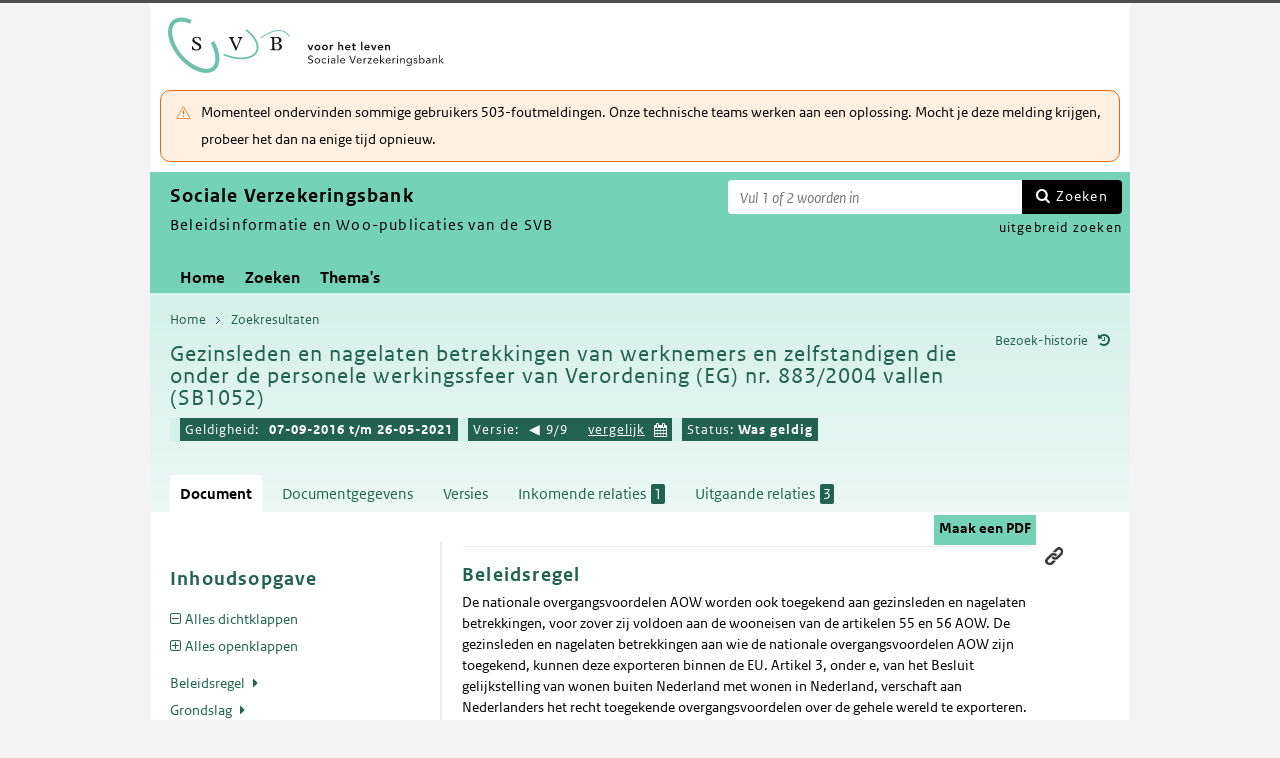

--- FILE ---
content_type: text/html; charset=utf-8
request_url: https://puc.overheid.nl/svb/doc/PUC_1052_20/9/
body_size: 21936
content:


<!DOCTYPE html SYSTEM "about:legacy-compat">

<!--[if IE 8]><html xml:lang="nl-NL" class="ie8"><![endif]-->
<!--[if (lt IE 8)|(gt IE 8)|!(IE)]><!-->
<html xml:lang="nl-NL" lang="nl-NL">
<!--<![endif]-->
	<head id="ctl00_head1"><script id="ctl00_jsinclude_jQueryLokaal" type="text/javascript">/* <![CDATA[ */ window.jQuery || document.write('<script type="text/javascript" src="/StippWebDLL/Resources/jquery/lib/v3_6_0/jquery.min.js"><\/script>') /* ]]> */</script><meta http-equiv="Content-Type" content="text/html; charset=UTF-8" /><meta charset="UTF-8" /><meta name="viewport" content="width=device-width, initial-scale=1" /><link rel="icon" href="/App_Themes/Algemeen/images/favicon.ico" type="image/x-icon" /><title>
	Gezinsleden en nagelaten betrekkingen van werknemers en zelfstandigen die onder de personele werkingssfeer van Verordening (EG) nr. 883/2004 vallen (SB1052) - Sociale Verzekeringsbank
</title><script id="ctl00_jsinclude_jQueryUI" type="text/javascript" src="/StippWebDLL/Resources/jquery/ui/v1_13_0/jquery-ui.min.js?v=9936"></script><link id="ctl00_pucresourcescssmain_min_css" href="/PUC/Resources/css/main.min.css?v=7310+" rel="stylesheet" type="text/css" media="all" /><!--[if lte IE 9]><link id="ctl00_pucresourcescssie8_min_css" href="/PUC/Resources/css/IE8.min.css?v=7310+" rel="stylesheet" type="text/css" media="all" /><![endif]--><link id="ctl00_pucresourcescssstyle_min_css" href="/PUC/Resources/css/style.min.css?v=7310+" rel="stylesheet" type="text/css" media="all" /><link id="ctl00_stippwebdllresourcesjqueryuiv1_13_0smoothnessjquery_ui_min_css" href="/StippWebDLL/Resources/jquery/ui/v1_13_0/smoothness/jquery-ui.min.css?v=9936" rel="stylesheet" type="text/css" media="all" /><script id="ctl00_jsinclude_jQueryColorBox" type="text/javascript" src="/StippWebDLL/Resources/jquery/plugins/colorbox/jquery.colorbox-min.js?v=9936"></script><link id="ctl00_stippwebdllresourcesjquerypluginscolorboxstylestyle5colorbox_css" href="/StippWebDLL/Resources/jquery/plugins/colorbox/style/style5/colorbox.css?v=9936" rel="stylesheet" type="text/css" media="all" /><script id="ctl00_jsinclude_Teksten" type="text/javascript" src="/StippWebDLL/Resources/js/JavascriptTeksten.ashx?v=9936"></script><link id="ctl00_stippwebdllresourcescssstippweb_css" href="/StippWebDLL/Resources/css/StippWeb.css?v=9936" rel="stylesheet" type="text/css" media="all" /><script id="ctl00_jsinclude_JSVasteHeaders" type="text/javascript" src="/StippWebDLL/Resources/jquery/plugins/vasteheaders/jquery.vasteheaders.min.js?v=9936"></script><link id="ctl00_puchandlerskanaalhuisstijl_ashxidentifier_3d20" href="/PUC/Handlers/KanaalHuisstijl.ashx?identifier=20" rel="stylesheet" type="text/css" media="all" /><link id="ctl00_app_themessvbcssstyle_min_css" href="/App_Themes/SVB/css/style.min.css?v=7310+" rel="stylesheet" type="text/css" media="all" /><script id="ctl00_jsinclude_Cookie" type="text/javascript" src="/StippWebDLL/Resources/jquery/plugins/cookie/jquery.cookie.js?v=9936"></script><link id="ctl00_stippwebdllresourcescsscontrols_css" href="/StippWebDLL/Resources/css/Controls.css?v=9936" rel="stylesheet" type="text/css" media="all" /></head>
	<body id="ctl00_body1">
        
<!-- Start Piwik PRO installation code -->
<script type="text/javascript" async>
    (function (window, document, dataLayerName, id) {
        window[dataLayerName] = window[dataLayerName] || [], window[dataLayerName].push({start: (new Date).getTime(), event: "stg.start"}); var scripts = document.getElementsByTagName('script')[0], tags = document.createElement('script');
        function stgCreateCookie(a, b, c) {
            var d = ""; if (c) { var e = new Date; e.setTime(e.getTime() + 24 * c * 60 * 60 * 1e3), d = "; expires=" + e.toUTCString() } document.cookie = a + "=" + b + d + "; path=/;Secure"}
            var isStgDebug = (window.location.href.match("stg_debug") || document.cookie.match("stg_debug")) && !window.location.href.match("stg_disable_debug"); stgCreateCookie("stg_debug", isStgDebug ? 1 : "", isStgDebug ? 14 : -1);
            var qP = []; dataLayerName!== "dataLayer" && qP.push("data_layer_name=" + dataLayerName), qP.push("use_secure_cookies"), isStgDebug && qP.push("stg_debug"); var qPString = qP.length > 0 ? ("?" + qP.join("&")) : "";
            tags.async = !0, tags.src = "https://koop.piwik.pro/containers/"+id+".js"+qPString,scripts.parentNode.insertBefore(tags,scripts);
            !function (a, n, i) { a[n] = a[n] || {}; for (var c = 0; c < i.length; c++)!function (i) { a[n][i] = a[n][i] || {}, a[n][i].api = a[n][i].api || function () { var a = [].slice.call(arguments, 0); "string" == typeof a[0] && window[dataLayerName].push({ event: n + "." + i + ":" + a[0], parameters:[].slice.call(arguments, 1)})}}(i[c])}(window, "ppms", ["tm", "cm"]);
    })(window, document, 'dataLayer', 'a05b5d0a-cdc0-4a19-8729-6dbe7a0afc95');
</script>
<!-- End Piwik PRO Tag Manager code -->

	    <form method="post" action="/svb/doc/PUC_1052_20/9/" onsubmit="javascript:return WebForm_OnSubmit();" id="aspnetForm" autocomplete="off">
<div class="aspNetHidden">
<input type="hidden" name="__EVENTTARGET" id="__EVENTTARGET" value="" />
<input type="hidden" name="__EVENTARGUMENT" id="__EVENTARGUMENT" value="" />
<input type="hidden" name="__VIEWSTATE" id="__VIEWSTATE" value="L/zQQeYcZHVcpexXUdgBCCn5IueSePnCoe0bNuAHJo4FAJYTHg2Jv56g2kamVtgSR2WNXBo4ntqvodLUu2L1wgzLgPTOJvjIfJjwmg/CAeVizBQDW/[base64]/61woYpgN/ttQJwjCX0sOBN/VuzFYNIR7fqqK/UjMisSlb3ABwNk1+rusOWJOhvpl+XzVhT00uPjdmuMvOn+giRizRPLpd+nJIf92X1CZVUx9MPoP2zW10v9SoLV8MJ6bviDC3g4t/hEjJkl93dgSLm1x70Yc0eVelrP2FYHeCIfhk5HZ5vNx7r1fm7V/4EPlmja/pp8ROYLFCCZijnVpGUqFbvea7zcHmUQnKr265lXDtSLQIM4FupUaMjRmMQUObHkUPUXUplLkgi5PGaslFfHD3dmzJHJzMu52x6AIhcu5RrJPawPLQM6xnKdkGKlHe0Ky6L4GwiAxFnb4azve5u/Q411ttSVfXi07gnqH6eKo0hlGGyP4YzzKWGzqVwIxJWb+vBiKipPTuzXbteyUxdwGrXri+FRl2FK465fk9MPT0UL3MlUD3zBvPCvON8zxuev4T0M3z9qUWENaGZvgDE1q3zxirC2Ts87vFgCQBg0j9+gwBVbBd3gu4PZBs8/q9XZwBQfN/QlOuLHGOIQXKb4xkMmhyCwizMQdxV93oyzr6ASEOh35u6pgWxPdAQfKAd2+vh5jQ850bZoLw9cR4amd9d/0D7zfk7pFeVoheUZwZvk1zvRB3+9M9YjGa+IdHUUpMLzSydUsnaOpyiriMKBC7gwzLg2yTRzybxA3mGTvvCV0/OwslJ9z+Cl3YAQJnKmmY4m5U/rM/TOrH08tVSr+nkwWj/JEeK273lq8+U7FsPf1+31DfsyG5CuSIMBTmZV0Pqlu/1133ugtqeBN9Z1it34KC/rBs3xRB+o+pmT2/ffIa9+jExDd3ZmVFfIWS9WhQOT+wCrDX8gNpE9uXI1wPA+osK89FmXtUV+XXEw6dqT4wjxNh8nrKAv2hNt/UfRGc/ZhuX2F0eCIFs4kwvwbJkfyQXxuayHw8llIO+n29IzE2KBA2WtTewt5iexfOA4C28YaRuPtN2lRBjDLJzgoJWqERQ71VSwPUcoWJ7QzlgLT3p9i2HqX6qf6FZhQKzb+CVylFxuEDWa46ofQ0XpMbY9yX3HOFNVOY5GdzaQBTZqNb1tp8aBHRKfoCCEQO8GpLpW6q8/7lcgFzuR7jHLLVQPvUfVAl2gEQ2Q9PpF4bkx4iNpGfE/aC7c7EqhMxSfb7WwRyuz6Qzh5aqGXiMgz4qMjrGQ5D4eX4QHslZlwhs7i0V3719JgViKi/R7XsPx+gzc+WmmtSX1bxBtC1WUBQqU+rS7AW5cqPLb+N1FXKVnbeZb4nE18ejZa2y6YH3RsoJ9kWvgVKNv57r/qxSSr6hnc2jS7Gd0RI9mDThVdOta38dejHe2mXGgy1ccTjMXQd8ttAj50D7XezjdSA2k9b5KkiOM1ij4iaYpxHjNe1SNhanIuqmAwpHxEwnN5JekAzKORNqm/5ZGcRBsfiFlHLAuvrmyo3cbAx4Q9Z0J9o/BO6lD2IHyBvs836ElTgIURO65Xlm4FzRpAbY1Q0MHfFx6hHu2y0Ac+R1otC7W3EQfabGh+bLn/XZEB9p/GEZIHINB8RMqMaMobwW7/AIe2rwJgPhenlJm2WBc0EiPY/hAu50yVFciSWtRS04+mSjx/pPloRoPS/xuyAQuUjVFUUk6zyQ4n1XviuG+nFuRz5Guuggkt3Da8Ub4rwwclhbBMeMEQAXe59uosxgruaFd5DdVLmkB7trbTIRpvM0OXX7OPriS+aVjxrgROJAg0rFBjSerZJYPKbtMnpwKMjoINZJfq9YL64hUNK34ku3ClF61+KSFOX84s4/[base64]/oiSMqlzMAiOgswf7+Dd/jU+kguFpnSiyyaF95z8mkYGXLn1SbnQEFD10t48Yy8+q9xdqt6XKXYJFoTvMTZe2YKLFq4hWVr5hpxrSNoG1BA5igEHR8uh9RieY/[base64]/UeS1kH9vhBtMGofDL3DAJYypuptBcAnYME7a4wjaH4ykzEyq6V1tfGoJsAnEJxCWWvFU1o9USPlePMWmgOLBBu1GwzzvkMkCfwCK/LyvXuVEo5xwtO6v1ZtR1joBEY6fFXLwV+p/O5S+owZthqcJ5Yjo8LhFK1jrcsNbFtYmZQ68NIOu5pu5eTlxYkV/l7u4qIb033DxMvvgUeDvW1M+V0NpUBhc1bpJY3F9PLsBiggvfkX1JNMUARhb8xn20JafCoIBGNoWkf5o5/WhpD+RQXFZ+FkzIDC25NftbIBL6Z+GDVxPQa78Js3kgnKIUbh5d5S3RG1Y4RxcjPD3e13X7TLNBM894P8Q9WoOPYqvpI7tI/h4veZ+FouEftE8LeZ0udAwIWzw3NObTB6gLYSwcm51FM8OLK+LZQ2QWKvkkNVyvxvXaoLbQ/frMafJPgin075CBYGRMOlmYxEUFh2CkoLHT27wfVbdCVlb/55ISHV8ci37P+5dPFfZHnADCmoNLYL47Ore6cCfzhtQZsujVNI92lK3wpyqMZEVXAz3XYNi9QSPLmb0fxERKKR2BJe+IydQRXT9Eek4QE6rVjzqPhMTnEbmoT37A1nhfS4tT63Ziuv9TwlXwDqWMEn9wL5jHPMQ2yN6/gKn2JERfiitNRd42aZBuDGAZ990+KdUtyZsOWt0fnvtEpYALacuBWDwTnq+m8KA9XJrC/KLxBAqaB44f0+qxvsi5sZva0ORSM0dt5EdwlZIdcI9ZKFAzsgkCi7IEkMLumgKPiDwxqPZIAGPkoKu+EsFi7c/aULJAc4hrnjy6FP3Q9kWE+lqIgzUHfOLbYuRq35QJu/[base64]/[base64]/ebeXRMUmbEKPvQ0dYHc4NyWAv8ZkZSEv8n9ExRdZa4H5WPuvJG8Gye6+VCiob33n3D/DgZnPpdpsKCpp+9AcXDzSIkbW6q5rtp0v9Imb+fvMlEs3S0qVwTGt1Fh0BuMUNrfYfIt/UHUUJAk3yK77q+8yGgscewTlwN59L03qgR6/An0leIh0Ab8CuHCLB4WyRu7C5K/V3/UCb2iNLszWpZycq/6SNiYRPQGFtf3/gQ6De4wfNqTU6YrrTivag5/w1FtcdEkdhjNsQXXxQYcwmnWk7qRYVp8R4JP5tXgO9YRqPRkMxCRQjZbXymxg+7yTtPAOd1Xu6neOQtmqFfVFB6xCouwXB8Rn/STk2ZPZ2aO+QMDQ39UDt8R4p0UcG7FDUO1JOGjOQzomY1EiBr+Y+OsdIN/8vWdRVbuIGB4RXH7cUMOyAlDMnnam+8njqfeRQVI5Rdzjj3QyAz9iPxRZ4vaR/+u9rbDo/czAX6fTt5ZyxKpkM1OiU5cvFImpfzOLkUFcjfJ7XW+kPY6W8twpYRg/K8JY7Pr9U/x1Lp7BauW+3QAJaCUHfA1ypFX4rYyivYI6cXpzI4WFY1/OgbgI3eMGwqil0xNOtbV0Fk4FHWXfNjEZ9x3OCAkvdMq1gQyV1h0GDLfxnoj3IksuR6pqfEDHmQfpgWGyP3xzYg1S6e4cMHCIO0N9H4JD3MpMcjc9h3/3Owdtg3/JulNB0YWn9LPJxOsA0aPZV5VJ0SsCF7ky+9vRWOK2hfgcBXs5JulMfWSVYLzSLbRqxcpRHBrhj6Wy/IIoOs925xSLXJanAfuwKnF9WE+JZwsa360RJsfwgYwcmnwxlHUQBl9QUs44+of3ut5nIGhFbBSG6MnyJngDpZVNsV3ITsmmK2lFjiyGhG305KKcP0tJZoIUxXKiZpHjc3R26G3OdgTMWZsoPZHIwSy2htwpXPMI4HK19GPksnNOClqrNta/snT9NGV3dxSRQKFpXh3yLnaWMIl7c6bUjqlIz3ORxTRu3t8E2QG0Kz2r6ORcX2mj6CKa5StgTQucr6ldzspBLXAe6eCrsDtw6Ji69Rk2vejyXEn63huDjn7UEPJcW711qmPb8hf/mNzsyarEr0kWyvGGhyo2Lpj9NGEjU/7BFnOne4VrY7xd0wZD8eCqkqg2JWJIlwjyQiyIdCf9n0RpZ6V/BcUqBtoZUci3/UVW3jdL0BymH8RmIbi7PQULGqUmEIZa8938PyUXO1GZE3YcSwrCYcmQ8mjsV4UxqQbjxn5MJcIynWB17v82eHjDW8FqMsY4y8uRx5vy8Nlm7Orb2QW66ANTFUoS0pKytSb3T0NtWSk65Xrbn3JFKWJg78pSvjf1EQAfybmIbETVcBfRMz9N4/YpMYyr/[base64]/[base64]/j/po5heoK5AoKmF21rlmrQqXWHqT3Kkija+kyb7GKfI+lmb3S/WUJDIMLnP+JuiuqlMYlAWiTjhFV7oMmh0f2PeoEd7ohlsdIMFXY6XE0vIL7A=" />
</div>

<script type="text/javascript">
//<![CDATA[
var theForm = document.forms['aspnetForm'];
if (!theForm) {
    theForm = document.aspnetForm;
}
function __doPostBack(eventTarget, eventArgument) {
    if (!theForm.onsubmit || (theForm.onsubmit() != false)) {
        theForm.__EVENTTARGET.value = eventTarget;
        theForm.__EVENTARGUMENT.value = eventArgument;
        theForm.submit();
    }
}
//]]>
</script>


<script src="/WebResource.axd?d=2mw2CsEelnksRLyXwANfbtmlvS05E-FTU9slaPgo3b8oH5L9nN2RC5QLwtmgu5ncCwaGdAMqV2TLr0o3lep1iixq_SUtnhQKM6kri0GSO4Q1&amp;t=638901608248157332" type="text/javascript"></script>


<script type="text/javascript">
//<![CDATA[
$(document).ready( function() { $.ajaxSetup ({  cache: false  }); });//]]>
</script>

<script src="/StippWebDLL/Resources/js/StippWebValidatie.js?v=9936" type="text/javascript"></script>
<script type="text/javascript">
//<![CDATA[

                  $(document).ready(function () {
                        $('#ctl00_vtsZoekterm').autocomplete(
                            {
                            source: function( request, response ) {
                                $.ajax({
                                    url: '/PUC/Handlers/SOLRAutocomplete.ashx?VeldTemplateIDs=',
                                    dataType: 'json',
                                    data: {
                                        q: request.term, t: ($('#hfTitelSuggestHandler').val() != '' ? 1 : 0) 
                                    },
                                    success: function( data ) {
                                    response( data );                                            
                                    },
                                    error: function(a){
                                        console.error(a);
                                    }
                                });
                            }    
                            
                            , minLength: 2, delay: 500
                            });
                  });//]]>
</script>

<script src="/ScriptResource.axd?d=OMq9lrzEMuibfjpnDTRQSsj01_S1QNQXZVD6xpLiM37pDumC_Ky4FBDMtmo2-TtHXcKpFomugulVfRcgjeO-btjiWkx4kBJYQKIBLjWSK9PxoSpUAbOE_gLHC0LmnBLNt7EUYWp_ssQew95IqA02AdAPf4DW80R5mt0axYPLyv41&amp;t=ffffffff93d1c106" type="text/javascript"></script>
<script src="/ScriptResource.axd?d=SxzdMM4HK2TdAw_76HRh2X9CkXYFZqWZHcyMDpmR85v6WK13HKcqksNxViagDvaSFu2rTh4sa9gxZgklW13p-IkzaCDlX8jiAKYSIw5jD9AUMe610-_NQ-5m8wgm1Wo-LJvFbPtRoZ89MSMOA6avtegh6KsfHoeu8kL4LZNYNnY1&amp;t=5c0e0825" type="text/javascript"></script>
<script src="/ScriptResource.axd?d=Idqo_MnTTpE0eLdrRzq-8D9H-uy_bY3oWkvVWOdgBuaUs9US2H2jrXEUay7b960FDD6kG1oqebDBifGiwA5JePkhWWqDlntQtrYiTre2J1U20SJEtWLkfOJQMrT3S_QRqYn8WlIiXRvWQbb33LKks5ZPiyTPvGI9CABGXXiOjxpFvMxL84Lo1LI5ho4W837e0&amp;t=5c0e0825" type="text/javascript"></script>
<script src="/StippWebDLL/Resources/jquery/ui/v1_13_0/jquery-ui.min.js?v=9936" type="text/javascript"></script>
<script src="/PUC/Resources/js/modernizr.js?v=7310+" type="text/javascript"></script>
<script src="/PUC/Resources/js/KOOP_webapp.min.js?v=7310+" type="text/javascript"></script>
<script src="/PUC/Resources/js/algemeen.min.js?v=7310+" type="text/javascript"></script>
<script src="/PUC/Resources/js/sessionStorage.min.js?v=7310+" type="text/javascript"></script>
<script src="/PUC/Resources/js/jquery.waardenlijstopenklap.js?v=7310+" type="text/javascript"></script>
<script type="text/javascript">
//<![CDATA[
function WebForm_OnSubmit() {
if (typeof(ValidatorOnSubmit) == "function" && ValidatorOnSubmit() == false) return false;
return true;
}
//]]>
</script>

<div class="aspNetHidden">

	<input type="hidden" name="__VIEWSTATEGENERATOR" id="__VIEWSTATEGENERATOR" value="5E3A856A" />
	<input type="hidden" name="__VIEWSTATEENCRYPTED" id="__VIEWSTATEENCRYPTED" value="" />
	<input type="hidden" name="__EVENTVALIDATION" id="__EVENTVALIDATION" value="mK+c+Z8YNLH/ezz2HO6JUtxWrLfxj+pZuX0rWHq8Kxza7be2jf8rV/v/DNRuBd0MQWHf4ZD42jtYAJMxBbB7QmVAPo+R0jAHlM3RLp8Awde6VAGGH78wYg75kNSLw3Gx/Hl6+kqGYLkxDoZlMlGAppbQmGHmv9Q41Q01v70t0PzdZqW3YoLzdCGrazTVZnQNIu9VRg+CKeZ6qysayM9+mw==" />
</div>	        
            <script type="text/javascript">
//<![CDATA[
Sys.WebForms.PageRequestManager._initialize('ctl00$StippWebResourceManager1', 'aspnetForm', ['tctl00$cphContent$Main$ctl00$SamenhangPopup$upOverzicht','','tctl00$cphContent$Main$ctl00$DocumentSamenhangInkomend$pnlResultaten','','tctl00$cphContent$Main$ctl00$DocumentSamenhangUitgaand$pnlResultaten',''], [], [], 90, 'ctl00');
//]]>
</script>


            <div id="centerbox">
                <div id="mainbox">
                    <div id="header">
                        <div class="skiplinks">
                            <p>
                                <span class="assistive">Ga direct naar</span><a title="Navigeer naar de inhoud" href="#content">Inhoud</a><span class="assistive">of</span><a id="skip-to-menu" class="active" title="Navigeer naar het hoofdmenu" href="#navigation">Menu</a>
                            </p>
                        </div>
                        <div id="branding">
                            <img id="logotype" src="/App_Themes/SVB/images/logo.svg" alt="Logo Sociale Verzekeringsbank" />
                            <div id="payoff">Sociale Verzekeringsbank</div>
                        </div>
                        <div id="ctl00_divSiteheader" class="siteheader">
                            

<div class="blok-tekst">
    <div class="blok-titel">
        
    </div>
    <div class="blok-inhoud">
        <p>Momenteel ondervinden sommige gebruikers 503-foutmeldingen. Onze technische teams werken aan een oplossing. Mocht je deze melding krijgen, probeer het dan na enige tijd opnieuw.</p>
    </div>
</div>
                        </div>
                        <div id="titelpayoffsnelzoeken">
                            <div id="application_titel">
                                Sociale Verzekeringsbank
                                <div id="ctl00_divPayoff" class="application_payoff">
                                    Beleidsinformatie en Woo-publicaties van de SVB
                                </div>
                            </div>
                            
                                <div id="snelzoeken">
                          
                                    <fieldset class="zoekbox">
                                        <legend>Zoeken op tekst</legend>
                                        <div id="ctl00_pnlZoekbox" class="zoekbox-tekst" onkeypress="javascript:return WebForm_FireDefaultButton(event, &#39;ctl00_btnZoeken&#39;)">
	                                
                                            <span class="header-zoeken-achtergrond">
                                                <label for="ctl00_vtsZoekterm" class="hidden">Zoekterm</label>
                                                <span><input type="text" name="ctl00$vtsZoekterm" class="VeldText  default_text" value='' id="ctl00_vtsZoekterm"  title="Vul 1 of 2 woorden in" aria-label="Zoekterm" /><span id="ctl00_ikv_ctl00_vtsZoekterm" style="display:none;"></span></span>
                                            </span>
                                            <a id="ctl00_btnZoeken" class="snelzoekenButton" formnovalidate="formnovalidate" href="javascript:WebForm_DoPostBackWithOptions(new WebForm_PostBackOptions(&quot;ctl00$btnZoeken&quot;, &quot;&quot;, true, &quot;&quot;, &quot;&quot;, false, true))">Zoeken</a>
                                            <input type="hidden" name="ctl00$hfTitelSuggestHandler" id="hfTitelSuggestHandler" value="uitgebreid zoeken" />
                                        
</div>
                                    </fieldset>
                            
                                    <a id="ctl00_lbUitgebreidZoeken" class="uitgebreidZoekenLink" href="javascript:__doPostBack(&#39;ctl00$lbUitgebreidZoeken&#39;,&#39;&#39;)">uitgebreid zoeken</a>

                                </div> 
                            
                        </div>
                        

<div id="navigation" class="nav-block">
    
            <span class="assistive">Hoofdnavigatie</span>
            <ul>
                <li class="">
                    <a href="/svb/">Home</a>
                </li>
        
            <li class="">
                <a href="/svb/zoeken/">Zoeken</a>
            </li>
        
            <li class="">
                <a href="/svb/themas/">Thema's</a>
            </li>
        
            </ul>
        

    
</div>

                    </div>

                    <!--[if lt IE 8]>
                        <div class="block-alert-message" id="block-site-message">
                            <p class="lead">Deze site omarmt moderne standaarden en technieken.</p><p>Uw webbrowser ondersteunt deze standaarden niet. Stap daarom over op een recente browser.</p>
                        </div>
                    <![endif]-->

                    <div id="main">
                        
    

<div class="header">
    <span class="assistive">Onderwerp: </span>
    <div id="breadcrumb">
        <a href="/svb/">Home</a><a href="/svb/zoeken/resultaat/?noredir=1" class="zoekresultaaturl">Zoekresultaten</a>
    </div>
    
    

    <a href="#" id="document_history" title="Document bezoek-historie">Bezoek-historie</a> 
    <div class="vaste-header" data-fixed="stick" data-fixed-class="vast">
        <h1 class="topic-home"><span id="h1Titel" lang="nl">Gezinsleden en nagelaten betrekkingen van werknemers en zelfstandigen die onder de personele werkingssfeer van Verordening (EG) nr. 883/2004 vallen (SB1052)</span></td><table class="meta"><tr><td class="title-geldigheidsdatum" title="Geldig">Geldigheid:</td><td class="title-versie"><strong>07-09-2016 t/m 26-05-2021</strong></td><td class="title-versies">Versie:</td><td class="navigatie-versies"><a href="/svb/doc/PUC_1052_20/8" title="Versie 8 weergeven">&#9664;</a><span class="versievanversie">9/9</span></td><td class="vergelijk-versies"><a href="javascript:void(null);" class="vergelijk">vergelijk</a><div id="versievergelijkpopup"><span class="titel">Vergelijk versie 9 met:</span>
                                        <ul>
                                            <li>#</li><li><a href="/svb/doc/PUC_1052_20/9/?vergelijkId=PUC_1052_20&vergelijkVersie=8" rel="nofollow">versie 8: 15-01-2015 t/m 06-09-2016</a></li><li><a href="/svb/doc/PUC_1052_20/9/?vergelijkId=PUC_1052_20&vergelijkVersie=7" rel="nofollow">versie 7: 14-05-2014 t/m 14-01-2015</a></li><li><a href="/svb/doc/PUC_1052_20/9/?vergelijkId=PUC_1052_20&vergelijkVersie=6" rel="nofollow">versie 6: 31-08-2012 t/m 13-05-2014</a></li><li><a href="/svb/doc/PUC_1052_20/9/?vergelijkId=PUC_1052_20&vergelijkVersie=5" rel="nofollow">versie 5: 25-08-2011 t/m 30-08-2012</a></li><li><a href="/svb/doc/PUC_1052_20/9/?vergelijkId=PUC_1052_20&vergelijkVersie=4" rel="nofollow">versie 4: 17-06-2010 t/m 24-08-2011</a></li><li><a href="/svb/doc/PUC_1052_20/9/?vergelijkId=PUC_1052_20&vergelijkVersie=3" rel="nofollow">versie 3: 12-07-2009 t/m 16-06-2010</a></li><li><a href="/svb/doc/PUC_1052_20/9/?vergelijkId=PUC_1052_20&vergelijkVersie=2" rel="nofollow">versie 2: 15-06-2008 t/m 11-07-2009</a></li><li><a href="/svb/doc/PUC_1052_20/9/?vergelijkId=PUC_1052_20&vergelijkVersie=1" rel="nofollow">versie 1: 03-06-2007 t/m 14-06-2008</a></li>
                                            
                                            
                                        </ul>
                                    </div><script type="text/javascript">
                                        $('a.vergelijk').click(function(event) { 
                                            $(this).closest('td').addClass('open');
                                            event.stopPropagation();
                                        });

                                        $(document).bind('click', overlayclickclose);

                                        function overlayclickclose(event) {
                                            var t = $(event.target);
                                            if (!t.hasClass('vergelijk') && t.attr('id') != 'versievergelijkpopup' && !t.closest('td.open').length) {
                                                $('table.meta td.open').removeClass('open');
                                            }
                                        }
                                    </script></td><td class="datumselectie">    <input type="text" class="date_picker_vergelijk" /></td><td class="status">Status: <strong>Was geldig</strong></tr></table></h1>
        <span class="clear"></span>
    </div>

    

    

    

    <p class="assistive">Dit onderwerp bevat de volgende rubrieken.</p>
    <ul class="tabs">
        <li class="selected"><a href="#content_document">Document</a></li>

        

        

        <li><a href="#content_documentgegevens">Documentgegevens</a></li>
        <li><a href="#content_versies">Versies</a></li>

        

        

        
    
        
            <li><a href="#content_samenhang_inkomend">Inkomende relaties <span class="waardelijst-aantallen aantallen-xml">1</span></a></li>
        

        
            <li><a href="#content_samenhang_uitgaand">Uitgaande relaties <span class="waardelijst-aantallen aantallen-xml">3</span></a></li>
        
    </ul>

    <ul class="relaties">
        
         
    </ul>

    

</div>


<div id="popup_samenhangrelaties" class="hidden">
    <h2>Externe relaties <span id="ctl00_cphContent_Main_ctl00_SamenhangPopup_lblAantalRelaties" class="externe-relaties"></span></h2>
    <div class="popup-content">
        <div id="ctl00_cphContent_Main_ctl00_SamenhangPopup_upOverzicht">
	
                <div id="ctl00_cphContent_Main_ctl00_SamenhangPopup_UpdateProgress1" style="display:none;">
		<div class="abonneren-loading"></div>
	</div>

                <p>Onderstaande relaties zijn gevonden bij &ldquo;document&rdquo;. Bij klikken wordt een externe website met een relatieoverzicht geopend op overheid.nl.</p>

                
            
</div>
    </div>
</div>

<div id="content">
    <div id="content_document">
        

<script>

    /* TODO: pdf in meldingen en extensie aanpassen naar de soort, en meerder mogelijk maken */
    var polltijd = 2000;
    function poll(ticket, identifier, soort) {
        var manifestatieServiceUrl = "/PUC/Handlers/ManifestatieService.ashx?actie=haalstatus&ticket=" + ticket;
        var manifestatieDownloadServiceUrl = "/PUC/Handlers/ManifestatieService.ashx?actie=download&identifier=" + identifier + "&url=";

        $.getJSON(manifestatieServiceUrl)
            .done(function (json) {
                var status = json.result.status;
                if (status == "processing") {
                    $(".DownloadManifestatie" + soort).text("Bezig " + soort.toUpperCase() + " te maken");
                    setTimeout(function () {
                        poll(ticket, identifier, soort);
                    }, polltijd);
                }
                else if (status == "error") {
                    $(".DownloadManifestatie" + soort).text("Fout! Waarschuw uw beheerder");
                } 
                else if (status == "rejected") {
                    $(".DownloadManifestatie" + soort).text("Fout! Probeer het later nog eens");
                }
                else if (status == "notfound") {
                    $(".DownloadManifestatie" + soort).text("Geen downloads beschikbaar");
                }
                else if (status == "available") {
                    var downloadUrl = json.result.url;
                    var filename = json.result.filename;
                    $(".DownloadManifestatie" + soort).text("Klaar! Klik hier voor de " + soort.toUpperCase());
                    $(".DownloadManifestatie" + soort).prop("onclick", null);
                    $(".DownloadManifestatie" + soort).attr("href", manifestatieDownloadServiceUrl + downloadUrl + "&filename=" + encodeURIComponent(filename));
                }

            })
            .fail(function (jqxhr, textStatus, error) {
                $(".DownloadManifestatie" + soort).text("Fout! Waarschuw uw beheerder");
            });
    }

    function DownloadManifestatie(documentIdentifier, kanaal, soort) {
        var manifestatieServiceUrl = "/PUC/Handlers/ManifestatieService.ashx?actie=maakmanifestatie&kanaal=" + kanaal + "&identifier=" + documentIdentifier + "&soort=" + soort;
        
        var ticket = "";
        $(".DownloadManifestatie" + soort).text("Bezig " + soort.toUpperCase() + " te maken");

        $.getJSON(manifestatieServiceUrl)
            .done(function (json) {
                ticket = json.ticket;
                setTimeout(function () {
                    poll(ticket, documentIdentifier, soort);
                }, polltijd);
            })
            .fail(function (jqxhr, textStatus, error) {
                $(".DownloadManifestatie" + soort).text("Fout! Waarschuw uw beheerder");
            });
       
    }
</script>


    <div id="ctl00_cphContent_Main_ctl00_DocumentHeader_themas" class="thema">
        
        <div id="popup_themas" class="hidden">
            <h5>
                <span id="ctl00_cphContent_Main_ctl00_DocumentHeader_lblTitel">Themastructuur</span><a href="#" onclick="$('#popup_themas').addClass('hidden');return false;">^</a></h5>
            <div id="popup_themas_scroll">
                <div id="ctl00_cphContent_Main_ctl00_DocumentHeader_DivThemas" class="popup-content">
                </div>
            </div>
        </div>
    </div>
   
    <div class="downloads">
        <ul class="download-als">
            
            <span id="ctl00_cphContent_Main_ctl00_DocumentHeader_manifestatiesSpan"><a onclick="DownloadManifestatie(&#39;PUC_1052_20_9&#39;, &#39;svb&#39;, &#39;pdf&#39;);return false;" class="button downloadmanifestatie DownloadManifestatiepdf" rel="nofollow" href="javascript:WebForm_DoPostBackWithOptions(new WebForm_PostBackOptions(&quot;ctl00$cphContent$Main$ctl00$DocumentHeader$ctl00&quot;, &quot;&quot;, true, &quot;&quot;, &quot;&quot;, false, true))">Maak een PDF</a></span>
          

               
        </ul>
    </div>

        <div class="content_section text_format bwb_format document_content" lang="nl">
            
      
  
  
  
  
  <div class="sectie section lido-container" id="d2e703558"><h2 class="sectie-kop h2">Beleidsregel </h2><p>De nationale overgangsvoordelen AOW worden ook toegekend aan gezinsleden en nagelaten betrekkingen, voor zover zij voldoen aan de wooneisen van de artikelen 55 en 56 AOW. De gezinsleden en nagelaten betrekkingen aan wie de nationale overgangsvoordelen AOW zijn toegekend, kunnen deze exporteren binnen de EU. Artikel 3, onder e, van het Besluit gelijkstelling van wonen buiten Nederland met wonen in Nederland, verschaft aan Nederlanders het recht toegekende overgangsvoordelen over de gehele wereld te exporteren. De nationaliteit van het gezinslid of de nagelaten betrekking wordt voor de toepassing van deze bepaling met de Nederlandse gelijkgesteld zolang deze zich beweegt binnen de grenzen van de territoriale werkingssfeer van Verordening (EG) nr. 883/2004. </p><div class="permanente-link"><a href="#" title="linken naar dit onderdeel">Permanente link</a><input type="text" value="https://puc.overheid.nl/doc/PUC_1052_20/9/#d2e703558" /></div></div><div class="sectie section lido-container" id="d2e703314"><h2 class="sectie-kop h2">Grondslag </h2><p>
  <a target="_blank" href="https://zoek.officielebekendmakingen.nl/stcrt-2016-45608.html" data-kanaal="svb">Besluit beleidsregels SVB 2016</a>
 </p><div class="permanente-link"><a href="#" title="linken naar dit onderdeel">Permanente link</a><input type="text" value="https://puc.overheid.nl/doc/PUC_1052_20/9/#d2e703314" /></div></div><div class="sectie section lido-container" id="d2e703592"><h2 class="sectie-kop h2">Jurisprudentie </h2><ul>
  <li>
    <a target="_blank" href="http://eur-lex.europa.eu/legal-content/NL/TXT/?uri=CELEX:61988CJ0293" data-kanaal="svb">HvJ EG 2 mei 1990, zaak 293/88 (Winter-Lutzins), Jur. 1990, I-1623, RSV 1990/310,
        ECLI:EU:C:1990:170</a>
  </li>
  <li>
    <a target="_blank" href="http://eur-lex.europa.eu/legal-content/NL/TXT/?uri=CELEX:61993CJ0308" data-kanaal="svb">HvJ EG 30 april 1996, zaak C-308/93 (Cabanis), Jur. 1996, I-2097, RSV 1998/96,
        ECLI:EU:C:1996:169</a>
  </li>
  <li>
    <a target="_blank" href="http://eur-lex.europa.eu/legal-content/NL/TXT/?uri=CELEX:61995CJ0126" data-kanaal="svb">HvJ EG 3 oktober 1996, zaak C-126/95 (Hallouzi), Jur. 1996, I-4807, RSV 1997/80,
        ECLI:EU:C:1996:368</a>
  </li>
</ul><div class="permanente-link"><a href="#" title="linken naar dit onderdeel">Permanente link</a><input type="text" value="https://puc.overheid.nl/doc/PUC_1052_20/9/#d2e703592" /></div></div>

        </div> <!--content_section-->
    </div>
    <div id="content_tekst">
        
    </div>

    <div id="content_bijlagen" style="display: none;">
        <div class="content_section text_format">
            <div class="bijlage">
                <h2>Bijlagen</h2>
                <div></div>
            </div>
        </div> 
    </div>

    <div id="content_documentgegevens" style="display: none;">
        <div class="content_section text_format">
            <div class="beschrijving"><h2>Beschrijving</h2><div class="beschrijvingtekst" lang="nl">Beleidsregels (Augustus 2016) &gt; AOW, Anw, AKW, Participatiewet, OBR, Remigratiewet, TAS 2014 en TNS &gt; Recht op uitkering &gt; AOW, Anw en OBR &gt; Overgangsvoordelen AOW &gt; Gezinsleden en nagelaten betrekkingen van werknemers en zelfstandigen die onder de        personele werkingssfeer van Verordening (EG) nr. 883/2004 vallen</div></div><div class="column_container2 clearfix"><div class="column"><h2>
          Informatietype en toegang
        </h2><dl class="metadata"><dt>Informatietype</dt><dd>Informatie over uitvoering</dd><dt>Documentsoort</dt><dd>Beleidsregel niet in wetten.nl</dd><dt>Toegangsrechten</dt><dd>Extern<br />Intern</dd></dl><h2>
          Identificatie, datum en versie
        </h2><dl class="metadata"><dt>Identificatie</dt><dd>PUC_1052_20</dd><dt>Versie</dt><dd>9</dd><dt>Datum beschikbaarheid</dt><dd>13-09-2016</dd><dt>
          Geldigheid van
        </dt><dd>07-09-2016</dd><dt>
          tot en met
        </dt><dd>26-05-2021</dd><dt>Wijzigingsdatum</dt><dd>19-05-2021</dd></dl></div><div class="column"><h2>Herkomst en taal</h2><dl class="metadata"><dt>Titel</dt><dd>Gezinsleden en nagelaten betrekkingen van werknemers en zelfstandigen die onder de personele werkingssfeer van Verordening (EG) nr. 883/2004 vallen (SB1052)</dd><dt>Organisatie</dt><dd><a href="/svb/zoeken/resultaat/PUC_1052_20/9/org/Sociale_Verzekeringsbank" target="_blank">Sociale Verzekeringsbank</a></dd><dt>Auteur</dt><dd><a href="/svb/zoeken/resultaat/PUC_1052_20/9/au/value0" target="_blank">SVB</a></dd><dt>Taal</dt><dd>Nederlands</dd><dt>Beleidsregelnummer</dt><dd>SB1052</dd><dt>Jaargang</dt><dd>2016</dd></dl></div></div><div><div class="kenmerken breed"><h2>Kenmerken</h2><dl class="metadata"><dt>Thema</dt><dd>Gezinsleden en nagelaten betrekkingen van werknemers en zelfstandigen die onder de personele werkingssfeer van Verordening (EG) nr. 883/2004 vallen</dd></dl></div><div class="permanente-link breed"><h2>
          Permanente link
        </h2><dl class="metadata"><dt><label for="permalink">
              Huidige versie
            </label></dt><dd><input id="permalink" type="text" value="https://puc.overheid.nl/doc/PUC_1052_20/9" /></dd><dt><label for="permalink">
              Meest recente versie
            </label></dt><dd><input id="permalink" type="text" value="https://puc.overheid.nl/doc/PUC_1052_20" /></dd></dl></div></div>
        </div>  <!--content_section-->
    </div>
    <div id="content_versies" style="display: none;">
        <div class="content_section text_format">
            

<h2>Versie informatie document</h2>
<div><strong>Publicatie op Sociale Verzekeringsbank:</strong></div>
<div>Huidige versie: <strong>9</strong></div>
<div>Datum beschikbaarheid huidige versie: <strong>13-09-2016</strong> (vanaf dit moment beschikbaar op Sociale Verzekeringsbank)</div>
<br />
<div><strong>Datum document:</strong></div>



        <table class="versieinformatie">
            <tr>
                <th>Versie</th>
                
                    <th>Geldigheidsdatum</th>
                
                
                    <th>Status</th>
                
            </tr>
            
        <tr>
            <td>
                <a href="/svb/doc/PUC_1052_20/9">9</a>

                
                    [versie op het scherm]
                
            </td>
            
            
                <td><strong>07-09-2016</strong> t/m <strong>26-05-2021</strong></td>
            
            
                <td>Was geldig</td>
            
        </tr>
    
        <tr>
            <td>
                <a href="/svb/doc/PUC_1052_20/8">8</a>

                
            </td>
            
            
                <td><strong>15-01-2015</strong> t/m <strong>06-09-2016</strong></td>
            
            
                <td>Was geldig</td>
            
        </tr>
    
        <tr>
            <td>
                <a href="/svb/doc/PUC_1052_20/7">7</a>

                
            </td>
            
            
                <td><strong>14-05-2014</strong> t/m <strong>14-01-2015</strong></td>
            
            
                <td>Was geldig</td>
            
        </tr>
    
        <tr>
            <td>
                <a href="/svb/doc/PUC_1052_20/6">6</a>

                
            </td>
            
            
                <td><strong>31-08-2012</strong> t/m <strong>13-05-2014</strong></td>
            
            
                <td>Was geldig</td>
            
        </tr>
    
        <tr>
            <td>
                <a href="/svb/doc/PUC_1052_20/5">5</a>

                
            </td>
            
            
                <td><strong>25-08-2011</strong> t/m <strong>30-08-2012</strong></td>
            
            
                <td>Was geldig</td>
            
        </tr>
    
        <tr>
            <td>
                <a href="/svb/doc/PUC_1052_20/4">4</a>

                
            </td>
            
            
                <td><strong>17-06-2010</strong> t/m <strong>24-08-2011</strong></td>
            
            
                <td>Was geldig</td>
            
        </tr>
    
        <tr>
            <td>
                <a href="/svb/doc/PUC_1052_20/3">3</a>

                
            </td>
            
            
                <td><strong>12-07-2009</strong> t/m <strong>16-06-2010</strong></td>
            
            
                <td>Was geldig</td>
            
        </tr>
    
        <tr>
            <td>
                <a href="/svb/doc/PUC_1052_20/2">2</a>

                
            </td>
            
            
                <td><strong>15-06-2008</strong> t/m <strong>11-07-2009</strong></td>
            
            
                <td>Was geldig</td>
            
        </tr>
    
        <tr>
            <td>
                <a href="/svb/doc/PUC_1052_20/1">1</a>

                
            </td>
            
            
                <td><strong>03-06-2007</strong> t/m <strong>14-06-2008</strong></td>
            
            
                <td>Was geldig</td>
            
        </tr>
    
        </table>
    
        </div>
    </div>
    <div id="content_samenhang_inkomend" style="display: none;">
        <div class="content_section">
            
<div class="summary clearfix">
    <div class="result_count">
        <h2>Relaties</h2>
        1 relatie
        gevonden bij document
    </div>
</div>

<div id="ctl00_cphContent_Main_ctl00_DocumentSamenhangInkomend_pnlResultaten">
	
        
                <ul class="samenhang-resultaten">
                    
                <li>
                    <a target="_self" href="/svb/doc/PUC_769328_20/1" class="intern">
                        Wijzigingsbesluit Beleidsregels SVB mei 2021
                        
                            <span class="meta">
                                <span class="relatie-documenttype inkomend informatietype-officiele_bekendmakingen">Staatscourant</span>
                                <span class="relatie-organisatie">Officiële bekendmakingen</span>
                            </span>
                            <span class="meta">
                                <span class="relatie-geldigheidsdatum"><strong class="vandaag-geldig">Geldig vandaag:</strong> van <strong>27-05-2021</strong></span><span class="relatie-verschijningsdatum">25-05-2021</span>
                            </span>
                        
                    </a>
                </li>
            
                </ul>
            

        <div class="samenhangPager">
            
            
        </div>
    
</div>

        </div>
    </div>
    <div id="content_samenhang_uitgaand" style="display: none;">
        <div class="content_section">
            
<div class="summary clearfix">
    <div class="result_count">
        <h2>Relaties</h2>
        3 relaties
        gevonden bij document
    </div>
</div>

<div id="ctl00_cphContent_Main_ctl00_DocumentSamenhangUitgaand_pnlResultaten">
	
        
                <ul class="samenhang-resultaten">
                    
                <li>
                    <a target="_blank" href="http://eur-lex.europa.eu/legal-content/NL/TXT/?uri=CELEX:61988CJ0293" class="extern">
                        HvJ EG 2 mei 1990, zaak 293/88 (Winter-Lutzins), Jur. 1990, I-1623, RSV 1990/310,
        ECLI:EU:C:1990:170
                        
                    </a>
                </li>
            
                <li>
                    <a target="_blank" href="http://eur-lex.europa.eu/legal-content/NL/TXT/?uri=CELEX:61993CJ0308" class="extern">
                        HvJ EG 30 april 1996, zaak C-308/93 (Cabanis), Jur. 1996, I-2097, RSV 1998/96,
        ECLI:EU:C:1996:169
                        
                    </a>
                </li>
            
                <li>
                    <a target="_blank" href="http://eur-lex.europa.eu/legal-content/NL/TXT/?uri=CELEX:61995CJ0126" class="extern">
                        HvJ EG 3 oktober 1996, zaak C-126/95 (Hallouzi), Jur. 1996, I-4807, RSV 1997/80,
        ECLI:EU:C:1996:368
                        
                    </a>
                </li>
            
                </ul>
            

        <div class="samenhangPager">
            
            
        </div>
    
</div>

        </div>
    </div>
    <div id="content_notities" style="display: none;">
        <div class="content_section">
            
        </div>
    </div>

    <div id="content_samenvatting" style="display: none;">
        <div class="content_section text_format">
            
        </div>
    </div>

    <div id="content_inhoudsindicatie" style="display: none;">
        <div class="content_section text_format">
            
        </div>
    </div>
</div>

<div id="content_navigation"><h2>Inhoudsopgave</h2><a href="javascript:void(null);" id="fold_all">Alles dichtklappen</a><a href="javascript:void(null);" id="unfold_all">Alles openklappen</a><div id="content_tree" lang="nl"><ul>
      
  
  
  
  
  <li><a href="javascript:void(null);" id="d2e703558" class="link">Beleidsregel </a></li><li><a href="javascript:void(null);" id="d2e703314" class="link">Grondslag </a></li><li><a href="javascript:void(null);" id="d2e703592" class="link">Jurisprudentie </a></li>
 </ul></div></div><div id="toTop" title="Naar boven">Naar boven</div>

<div id="popup_history" class="popup_default_style hidden">
    <h3>Overzicht van meest recent bekeken documenten</h3>
    <div class="popup-content"></div>
</div>

<div id="popup_versievergelijk" class="popup_default_style hidden">
    <h3>Versievergelijk</h3>
    <p><span id="ctl00_cphContent_Main_ctl00_versievergelijk_huidigeversie">Huidige versie: 9</span></p>
    <div class="popup-content">

    </div>
</div>

<div id="popup_versievergelijkonmogelijk" class="popup_default_style hidden">
    <h3>Waarschuwing</h3>
    <div class="popup-content">In ieder geval één van de gekozen bestanden is een geupload document. Daar kan niet mee worden vergeleken.</div>
</div>

<div id="popup_relations" class="hidden">
    <a href="javascript:void(0)" class="popup-sluiten"></a>
    <div class="popup-content"></div>
</div>

<script type="text/javascript">
    initInhoudsopgave();
    initTabs();
    initPermanenteLinks();
    initVoetnootverwijzingen();
    initJuriconnectResolver('svb');
    herpositioneerHashLinks();
    //ook bij klikken op interne link scroll positie herpositioneren
    $('#content_document a[href*="#"]').click(
        function () {
            setTimeout(function () {
                herpositioneerHashLinks();
            }, 100); //hij kijkt naar de hash in de url, dus eerst wachten tot hij deze actie heeft gedaan.
        });
</script>

    




                    </div>
                </div>
                <div id="footer">
                    <div class="clearfix container4">
                        

<div class="blok-tekst">
    <div class="blok-titel">
        <h1 id="ctl00_ctl07_h1Titel">Vind permanente links naar individuele beleidsregels</h1>
    </div>
    <div class="blok-inhoud">
        <p>Stap 1: Ga naar de gewenste beleidsregel. Open <a target="_blank" href="https://puc.overheid.nl/doc/PUC_811677_20">bijvoorbeeld beleidsregel SB1407</a>.</p>
          <p> </p>
          <p>Stap 2: Klik op het tabblad <em>Documentgegevens</em>. </p>
          <p> </p>
          <p>Stap 3: Kopieer de link in het veld <em>Permanente link</em>. </p>
          <p> </p>
          <p>
  <strong>Gebruik de permanente link:</strong> </p>
          <p>U kunt de link delen met anderen, zodat zij de beleidsregel ook kunnen bekijken. </p>
    </div>
</div>

<div class="blok-tekst">
    <div class="blok-titel">
        <h1 id="ctl00_ctl08_h1Titel">Vind oude beleidsregels</h1>
    </div>
    <div class="blok-inhoud">
        <p>Stap 1: Ga naar de gewenste beleidsregel. Open <a target="_blank" href="https://puc.overheid.nl/doc/PUC_811677_20">bijvoorbeeld beleidsregel SB1407</a>. </p>
          <p> </p>
          <p>Stap 2: Klik op het tabblad <em>Versies</em>. Op dit tabblad ziet u de oude beleidsregels.</p>
          <p> </p>
          <p>
  <strong>Zoeken naar oude beleidsregels (vanaf 3 juni 2007):</strong> </p>
          <ol role="list" start="1">
  <li>
    <p>Ga naar het tabblad <em>Zoeken</em>. </p>
  </li>
</ol>
          <ol role="list" start="2">
  <li>
    <p>Vul een zoekterm in het veld <em>Zoeken</em>. </p>
  </li>
</ol>
          <ol role="list" start="3">
  <li>
    <p>Selecteer een datum in het veld <em>Geldig op</em>. </p>
  </li>
</ol>
          <ol role="list" start="4">
  <li>
    <p>Klik op de knop <em>Zoeken</em>. </p>
  </li>
</ol>
          <p> </p>
          <p>De zoekresultaten tonen alle versies van de beleidsregel die aan je zoekcriteria voldoen. </p>
    </div>
</div>

<div class="blok-tekst">
    <div class="blok-titel">
        <h1 id="ctl00_ctl09_h1Titel">Blijf op de hoogte van Beleidsregels-updates met e-mailnotificaties</h1>
    </div>
    <div class="blok-inhoud">
        <p>Wilt u op de hoogte blijven wanneer de Beleidsregels worden geactualiseerd? Meld u dan nu aan voor e-mailnotificaties! </p>
          <p> </p>
          <p>Volg deze stappen: </p>
          <ol role="list" start="1">
  <li>
    <p>Klik op de link: <a href="https://puc.overheid.nl/svb/zoeken/resultaat/t/1/q/Wijzigingsbesluit-wt_Beleidsregels-wt_SVB/s/issued-wt_desc/srt/staatscourant/gdlv/1/b/0/p/1/">Op de hoogte blijven</a>. </p>
  </li>
</ol>
          <ol role="list" start="2">
  <li>
    <p>Er opent zich een nieuw venster met zoekresultaten. </p>
  </li>
</ol>
          <ol role="list" start="3">
  <li>
    <p>Klik op de link <em>Abonneer mij op dit zoekresultaat</em>. </p>
  </li>
</ol>
          <ol role="list" start="4">
  <li>
    <p>Vul uw e-mailadres en de naam van dit notificatieprofiel in. (U kunt meerdere notificatieprofielen aanmaken.) </p>
  </li>
</ol>
          <ol role="list" start="5">
  <li>
    <p>Klik op <em>Opslaan</em>. </p>
  </li>
</ol>
          <p> </p>
          <p>U ontvangt voortaan een e-mail wanneer de Beleidsregels worden gewijzigd. U kunt zich op elk moment afmelden door de link in de notificatiemail te klikken. </p>
          <p> </p>
          <p>Meer informatie over de <a href="https://www.svb.nl/nl/over-de-svb/wet-open-overheid">Wet Open Overheid (Woo)</a>. </p>
    </div>
</div>

<div class="blok-tekst">
    <div class="blok-titel">
        <h1 id="ctl00_ctl10_h1Titel">Meer informatie over de regelingen van de Sociale Verzekeringsbank</h1>
    </div>
    <div class="blok-inhoud">
        <p>Op de website van de <a href="https://www.svb.nl/">Sociale Verzekeringsbank</a> vindt u meer informatie over de regelingen die de Sociale Verzekeringsbank uitvoert. </p>
          <p> </p>
          <p>De teksten van de beleidsregels zijn opgesteld door de medewerkers van de Afdeling Recht, Beleid en Ethiek van de Sociale Verzekeringsbank. Hoewel bij het opstellen van de teksten de nodige zorgvuldigheid is betracht, is het mogelijk dat er onvolledigheden, fouten of tekortkomingen in de teksten zijn. </p>
          <p> </p>
          <p>
  <strong>Heeft u vragen of wilt u meer informatie?</strong> </p>
          <p> </p>
          <p>Heeft u niet gevonden wat u zocht? U kunt een Woo-verzoek indienen om  documenten op te vragen. Een Woo-verzoek dient u in via het <a href="https://www.svb.nl/nl/over-de-svb/wet-open-overheid">formulier</a> op de website van de Sociale Verzekeringsbank. </p>
          <p>Voor een digitaal toegankelijke versie van een document kunt u via onderstaande link contact opnemen met de SVB.</p>
          <p>Daarnaast kunt u altijd contact opnemen met de SVB. De contactgegevens vindt u op <a href="https://www.svb.nl/nl/algemeen/contact/bepaal-uw-vestiging">deze pagina</a>.</p>
    </div>
</div>
                    </div>
                    
                </div>
                <div id="background_popup"></div>
                <div id="popup_selection" class="hidden"></div>
            </div>
        
<script type="text/javascript">
//<![CDATA[
var Page_Validators =  new Array(document.getElementById("ctl00_ikv_ctl00_vtsZoekterm"));
//]]>
</script>

<script type="text/javascript">
//<![CDATA[
var ctl00_ikv_ctl00_vtsZoekterm = document.all ? document.all["ctl00_ikv_ctl00_vtsZoekterm"] : document.getElementById("ctl00_ikv_ctl00_vtsZoekterm");
ctl00_ikv_ctl00_vtsZoekterm.controltovalidate = "ctl00_vtsZoekterm";
ctl00_ikv_ctl00_vtsZoekterm.errormessage = "U heeft een ongeldige zoekterm opgegeven";
ctl00_ikv_ctl00_vtsZoekterm.display = "None";
ctl00_ikv_ctl00_vtsZoekterm.evaluationfunction = "CustomValidatorEvaluateIsValid";
ctl00_ikv_ctl00_vtsZoekterm.clientvalidationfunction = "ControleerKarakters";
//]]>
</script>


<script type="text/javascript">
//<![CDATA[

var Page_ValidationActive = false;
if (typeof(ValidatorOnLoad) == "function") {
    ValidatorOnLoad();
}

function ValidatorOnSubmit() {
    if (Page_ValidationActive) {
        return ValidatorCommonOnSubmit();
    }
    else {
        return true;
    }
}
        
document.getElementById('ctl00_ikv_ctl00_vtsZoekterm').dispose = function() {
    Array.remove(Page_Validators, document.getElementById('ctl00_ikv_ctl00_vtsZoekterm'));
}
Sys.Application.add_init(function() {
    $create(Sys.UI._UpdateProgress, {"associatedUpdatePanelId":null,"displayAfter":50,"dynamicLayout":true}, null, null, $get("ctl00_cphContent_Main_ctl00_SamenhangPopup_UpdateProgress1"));
});
//]]>
</script>
</form>
        <script type="text/javascript">
            initZoekresultatenIndex();
        </script>
	</body>
</html>